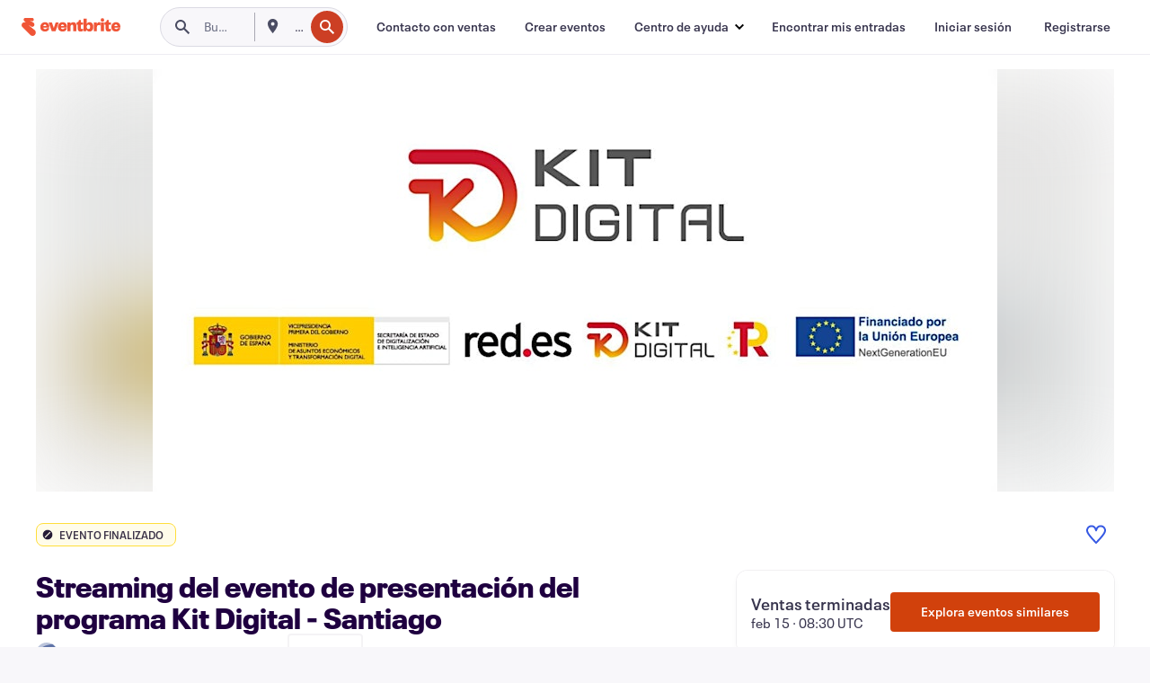

--- FILE ---
content_type: text/javascript; charset=utf-8
request_url: https://app.link/_r?sdk=web2.86.5&branch_key=key_live_epYrpbv3NngOvWj47OM81jmgCFkeYUlx&callback=branch_callback__0
body_size: 73
content:
/**/ typeof branch_callback__0 === 'function' && branch_callback__0("1542792337628894031");